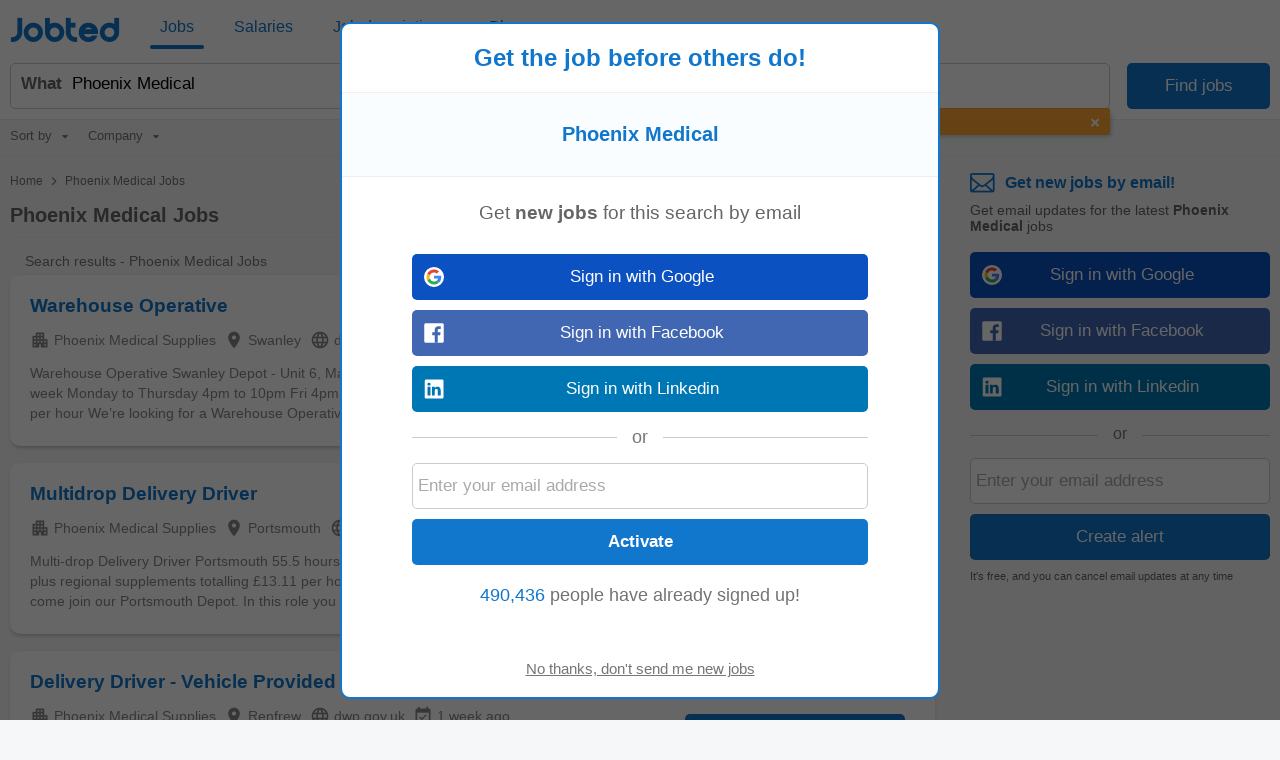

--- FILE ---
content_type: text/html; charset=UTF-8
request_url: https://syndicatedsearch.goog/afs/ads?sjk=xNgkHlPoSPivmXpt%2FDbpHw%3D%3D&psid=9118730832&adpage=1&channel=8269147864&iab_gdprApplies=false&client=pub-2783404698413455&q=Phoenix%20Medical%20Jobs&r=m&hl=en&cpp=5&type=0&oe=UTF-8&ie=UTF-8&fexp=21404%2C17301431%2C17301432%2C17301436%2C17301266%2C72717107&format=p2%7Cn3&ad=n3p2&nocache=1961768825198339&num=0&output=uds_ads_only&v=3&bsl=8&pac=0&u_his=2&u_tz=0&dt=1768825198380&u_w=1280&u_h=720&biw=1280&bih=720&psw=1280&psh=720&frm=0&uio=--&cont=csa-top-1%7Ccsa-bottom-1&drt=0&jsid=csa&jsv=855242569&rurl=https%3A%2F%2Fuk.jobted.com%2Fphoenix-medical-jobs
body_size: 8372
content:
<!doctype html><html lang="en"> <head>    <meta content="NOINDEX, NOFOLLOW" name="ROBOTS"> <meta content="telephone=no" name="format-detection"> <meta content="origin" name="referrer"> <title>Ads by Google</title>   </head> <body>  <div id="adBlock">    </div>  <script nonce="mUCRGcLqIXkocW2RAnEaKw">window.AFS_AD_REQUEST_RETURN_TIME_ = Date.now();window.IS_GOOGLE_AFS_IFRAME_ = true;(function(){window.ad_json={"caps":[{"n":"queryId","v":"biFuacPyLP2QnboPgqfdmQk"}],"bg":{"i":"https://www.google.com/js/bg/7jzQGioKFJ5OFJZYvSd075WpIyKymJ_Ea-uCOfrauhc.js","p":"gcnKuL9VdAmHQNUny9y+id2yUMGFHj18bXLd5UqFTmUAwv2FvvvL/rRQxDudbhLfxg/x0ZEePk5cSCy6nBaMzCbrgrVZd5PfcGsX0XUGkcUFsahvKSow7PW1iXttwphyzuLW1sPXko6RjnacMmk0KCWH3HSlKEVDTM6+eufAW3dB3bZSw9pLlBApEN9rVGkfT/SXyDSQRJtffm0eDevhilAOLo8xv+x/EfBEZ3oBKOEcnHG8ZbvdFU9nO2BXva656V71F4MhVm8G7BrIi3tuoUaJem3hA11eOhEFbjz/R+YgJ8kLqNpkGTvAZMEBQve+6EQJOfR7weJXZ1rMNoMGGM5j1lWPP/586cYPS+OmhMrOQXvIiA50GJN4J69af6iQH2/sryQsMdo6uXWj+CSqk6io99M8xxB7sv4PVp4MSkvgZz6zya0e27AeI7zmI9h1jOGUO4YUGDhq486s/Wd2iE4H10ZYD4yHvJs6UQomja2DwmJ1kHYyUUB2Q9TWedQBvUV+pc3Kr5PUAewYcjLND0F4KXdaE5tYZQ+2xHcZD+FIvCXVFWEAsHe1jVnGInOrqMDO+hMEJR1Y9DO9yluDVjMx9E7fFLZL5mfagDsh1Y1cnii194PDgQVvpX5evQZ4yxLrty/vM4aK44bY1ot/WaaLMChvVEIxvXenguFjiijasbWsgipFvzdejujazdpo7+YKWgYHQDNfHS/pxd6LX929tB/T01M8OUfUT7lZPPMKxOFBS9Uzeyr88D5nqGZRCsvjdC47OH/ghbcUcrKCEiQHfI7fCRy2NM+wyl9/5lNmcG/WBdL2Rp5ksNulMA4PQkP5DIwv/7DWD99tUrdxTYm92wGSbcvWUjgcrgYM1Ie/nQWGZjvXdpC1ksCtBnAtSqVxLnl8BSS5ZM7RVbuPXY8GAPfuvbpWEVoMgD5YikN8+Q2y8et9P3BtLF8mfRpHdcs1aOTr/jXJxbxlwQjwez0CRsjESO8DnaJ9PNrVvwMPhGjBK2swtDP1gHjwY+qaqkXLq1uxFwGq5cpgofMGCIm438Am/rEWe3Q5MSzBed0qp9tI0kFgjev162rEXbk6hlaCUGIZcyYkKFtoz3RmmF57zz0hnNjvr1MKWsVskogDkVGKIFk/hBzA5C6I4ypNBeKKAQDgxZEF6vsuE8Rkc7DdJ83qdsJzlk3og5g0tVk0Phor8EAtwI1nu+xK3IgK1MFYQ6I3sWlK+PpWOU5vrXnamdmbZMY8haZ7twTyW3afo4lACEfO+G3qiySbYi0eJyxIKcRdFRCTgaqdlCiV1/rF3EdkXxf/sC2XjkApRkjuUPcryl/Iz6+3xDUxtmjyLD0b8VPywdYX4qV3ApsOB/ltn1vhq0xgXkO1vDeAPdOTBX280bsjnRD9L+W3T70e5rD98K19NUh54oDg7QDt1SCDlt9Yg4D04VmescVaqB7tUdIHU+iCmg3bNGmR1QqT/4vbmHOV5vRaTpSXJQHkAGpWCmGh/zkSZw1zu3oKYEUwORBU5wnYCAy7AYe93yl8OEqN2gTPRQTpn4JBvZ5+JQT16Y0gVX8l+unqAk0rY1+Z58OQv6C3Fpb0vYFQnrZnH29/fezjwQRzFnQReNH8j/gWn59tAbZEEnL7mM2FG6xLb1hIL1EB/BC3DY9yvj1W11ojQDhU6+pKjbwuriEKevN0k9V9QSGrd04jtqGcFTLaUm92AvTR44Ti8PJI/sbcn0fDM9r6hm8QMOYeVe9rY6ZOeO/b2NfZxbOCr8Ns7tKdbgPO3/BbtcF6fNVZ/+KNokUE6iQ0F9oI+vz65jVmJHPttEOeQ5kE3L5MdGS5oMKOBcfvaHtgWVkj15PzXKhaVsCdm9vCBdMCJ66OY6ViakiecfMjCy2kDt5ts+9IYf3MQhdx5CIUo6bSJ2vYsijoESTAnCHB34eH2ewo/1RdvJtlcOMwOYR9ir891j5LbK+uoxejTUOoHKFTFvFmgXj9+2JtQx6pLL0xSgrZ3+R3LlT0OxBWkyjWwd4Qxs9NN33dUVz9daNDWa6OGMuR6YP1si/EX/515NfeJFdOFMHeAzb+cbQN7NjsPIpn+RTZiMLWJ6rLPe498kaaFVzG7w/urN9ZEIhjyzdAJsvzhJ/PO5Bxj80AlefSFQdRpb8oXiFg3Xezx3mk+ENQ43UdMroM/2x2lLct/+rpN/XVT9zKsUg/JE1qFf0PzXq14ts2uCV705WZk5kaAk9I1bX2279EQd03KWe+CF/cfWRO6xdw4zTzZEdV2t74YuqvPFlEX1LnlGi8hCiC4NHwvZPE1w+JKOKXNPF10W764oLdlR1ki9U3G71KypFEYH3VSblD2Jcy3Rsg63xQzMnbWxpBYm9GPNi/Bln5VbJQWfgh14ruI60+mogxnLt74874cOV6OJKx0fkF6IlgHJuf8SIu0eDfIqt+7/XIeEvxSj+6DIgmoUCxzke7+Xc8v41oOEwrhgWOQRvG/zfniqcw1V0KY5yS25eUjSCGoOtSWmq7yR1eMxLHw52L9oxfIJJ9e4I+zjanqFnKBy4bgNYQaQppuCckCMPhteVma68sGSJn5uRrF5VvxY0C7f+vb3I8TLl/q5B1q4ZB9qUFVHRm6Rl43jn6m8AbBo8e9x/UHiFBMaPwklaf7gPY1WthIAy6hJgoQgnrTcsYhCYap3fhIp6ISlLILBCGucj/iD5DHnY2nPADYWYCH3mDbRKrt5F9EX1wmAn+dntsEmS0XnnCBnxY/McLcGj5+VXzlUq3u6TJIAos1XnRsL2Ux+/0CY6fZ+ri23BTaCshRgNLNyX2drvfjrvqNXyivKOdOEkPm80GJHquYGAuyqyeMnwRIvLJp1RPiDEKIxigDxtcP59G5SvpIEFg9CTZ6oQanQvC+e+KcqZ20izkckxDoLgFGAWO180mtRV4MtNKshz5E4Gp2Uyr4+fADB5C/dM6rcpM705NoCZv1S2X56AK27+nSNxT65ECPSu59Ilch9AM0u9+kuoPXaWUA+NVvDuNVmraOp3j6vAWhKe73NjJw2uumQoEIidL5+QcjkDBZc61GlALye1RK19QaKM71Xv0LBT+GVe6SYWNU/Ej/bPJdsXcEmjs7QRFYeIfDxRTCIvKfaRQF6h6WwWDCUC7hipWJbh9xyAcvbV4piH1oTNP03Uewa9s145t9pV24RG/BgxSlKibIJTi1exrGGxJbfSPJI2qhuPxrteeRMTxSTKGtYYkpa+yYv+ZB2QG2/gvue7Q3Rti85/uJIlvFMxQt4iQyH07L1DJpo66u1R0a8xoBxiEXmJ9IGnudzfnpfYs0IU/WKBoKSQv/[base64]/OzESi9lIQ7QZPc//a9MyGI+pip0B2AbZsq5pZXvKAEFMzayYnKrmG/PnNp1n8lhGwvfKub/rq9qL5b+LG+5N/D4nY+dtAqhGgNHDiq/[base64]/9FeDnZ6xHRYvPmO+t4UOj97lrozANqLwfg2jW+5mKEqx7n8wAtVmEwRatqGhHokZHBY2ELHYLWXqs91mkvPNVcQ1XF0Z0POWRy7DOHWYUr8Pkz2foXjYeqAaUv2hzayNaOqy4KcdxlqZIBMKV+mi0JOZj8JB7FPWdhiaza9/qyCpgFkN6kLd/MG3kWG8GI1SvaUxdDOL2ZC3gSnKTqZHgajHGLGnP+suYftbODZ/pRBkPq8Msvd1SAZEygwNhIYe1kwm6Ij0U6eiACGXgK7vQ4eUI8FFTJqAA8qXbRrid8FQ3Oo+xHMUlM4A6URUShxxZxrGzrT9gN+41v9l+0ydevSHY8n5skgKwgRfrpimxDfrNBu6S+1k+uut8CIs9cIWHx9WTyMZMEgvlSz18zu1Xmx/6uXWlZWjXD/sUzjvbfkKzeQJe6d775OlZfo8OLHrLDQjbslo5OmPWBYlAik24csZuNXK6MXliR8h9jP1I/fWEPG4Uo4eFOUTgLXiQj6QgKSbPCq8c7PP0fMKHISxA3Z53nKaIEsv1RPrZVEpIcwkqhScHeM4B6WFcOwWxyF7Ilr9xzMjPswXIRKtbotxsmaY9dCFXviF+31UlFjr71NNwcqHjq6Ab6Ob1m/1uz+aSfgliJOoofGSKUvNvDQ71x/Om6jWYnywUSAg+7jcKk9XDhQ70UvX0YKQ0Lceta4OOOdu9I37PUHdfMJJbxziKkyopZUZclP6xvmHYmKnxMKAjsd9XnO5uKZnp28+HwcJQuPgFos1E9repGc+TZY5oT58sfAPkiSFmh0tPW1RcG9S5Og9dvD19hH4eubQaIxb6Tl/w4EhEfyQI+Xz4psAPmcABxyxPgJ8eG/GyaJPH1Ym/adyirfsOUW8Mt6+02BlhSGKaFOQI6RL2ZeK2LDgOEhvZN7uro0v/BuvHLaUowPvkqwYUy75PdBw252YPraDKLN2oo6hZdGOT5edn7c8Cqr8ImgRGtUCwRepVbfzR/9xcr10Fx3f4TrSRR7igrsbmCut3ANcmppicvRpFsOURnhstUJgNqhKVg7o897GULsYT6k6ghjrrM8k76QSYsb8iK9Z2Q9XCjd/pWwCqwWUyGoLGrodR4cwsXkZDSRN2Fv6HqxRYDGbYoMBIS95cWX3WwAHKOHe3kvcU7N2D1MIZqJnG0j1fE+0WRlRu+kWK46KSqgpDLwEuEITMxovQU8hVGh68o6X93wjAa2n7ujUI/3nUTZMy/6wDuFqquDcS9ISL5VJk98ITwmz9l1YQlT3HuGfl31h5GFiPHvciGH7XwwwSRyEJbkaR6qX/SFBdWWkcx+38ykGq+PiFoSMECv+R8EFpsBRH0oetjl/bqNreTE7TT+tnw4M1zz145QMWX73orpGCf9vWnanbGCo+p61sJbwbfN4uELIptBwFMzCS2+x5NINuUcgWODyAsLaVpfJW4kd6J+ss/w9BE3prokn+bL2BBBni1bnF79m+mD+A7xCSp49Vp6lfYNke6ckcINXsrtE63BDFaZxoDqnx7V03gDy0rECapLGldSgc1xthlXl71j4G4Q2NsrtUqn2mM+vMOKUp634Zoe2EqJMc5H1dPInljZbWdBQAM/Z14EaPP/cmMM245dZMdYREJR0slvEdmV4KEgVpHirg9KwsKORaa74hmSznA208cdDFS7Z75USGZaexkdgp0LtC1W7nL7QiAhWl2fBvUTzIlVLNm1NzqNoQDG9ZbnXb1tvPKBzvBBy0/YsfuRmX/v+bLhaplJDT/DY9jg8kHETLqQILHSY/LEb9JTATDIssyJy3wjoCxuu+AXwOmY0xqKkbDoT40BP+CYgbYlYdqX/Ig1PMfB6I0YHqqxE2AcZ4s0lTqsDbAxOo2DH32i7RpinyyocU74PYX7gjQNBooGs85LEUno/vLYFNFvuBacXsNkQDFesFN+AgaC6e5e10dHQirrbXyk/kObX3f1f5kkP1utYoo2Z1mk3U144mMga+ixAp4N7aJhrt6Hh9vEUn2trqzzF5Lztn10y09I2VJu66efqdbyWZsfNGZ+sgMDVFiUnix7bG8HxnI5etKoVGxpK2ab2qZ/psaBxhzlLRz7tMMMh6fyK/XA3pvpYcshur/PPz7bI4i/QqWzbyTkIheN+kXhM7QZBtGeWCOHp8iZEbd1Ig8nAzav4xOED5diFeEQRI6iCTrVJ7G016XUVyEWxNGO1QGL3h1PoYeZEUXx4xqPKpyVXLXbzKT37BtCtidSFuBcbXZqQIdvu/Z3obl7n7n9yzND/KNDVYH+eZ3lDSM2RwJjpb6CKAo9lSb/FScmQm75YM6lwLkCVi+t5xjVIe+9tuCS65FMQ2Q/72/3hRfNJB+MI0QbD57Q2cptF8k2y0z49FCt5j9e3tvGtO+D6yh3QT7NqnQzT4SVSkRKE9HuBnDtVIK0pLUifQiiSBpGBCy7QB/hXGY2BfUdbizyicPLreLcIaToNhvG02f1tTeSnSRvG8BUgosKy22rdRJFGyJ09QDR/k4aWm61jdTCbF/m9An9Bbi1/pza414c06Qh3d4cns+upCDNrajmMyQW8sVurZYY2/clhMBSo6tFKvebCeh7L/cDEikp9FpFy2HFsMc6N0FBwK49MwC5HLtbFM671xI4s2Thf5dmluk8y3xLPxf6BbnZDxMHftAA57BuZI9y7C3JZLj+jeHjFt1F7kb+oeYp6t1ncHcuw6BC2hzVNC7Svn5uE/gzbJ1nS8rz3sDXHx8+pERRFQdPa/bLv84rBa78agHy6IiKrkXFqfI2tYxZsSqQ3pj9lH7vTjMrg1PjPkizpBQ45e/YMOW4S2401KU3GI3JDyXNE34uLxO0vvJl/xehUpfJV3O6QVco7r6Ir+0JHHc/p6Y8Jk1Sizntr6YcU9UQQ6h5K1kS27qoFR1vYcu3Slxa2TaWJKNnfAsc/n2S5K8Siv6ay8YSYkdLMqTehR8Z4XQbGFqrYitEu/nuSsgiooKwM+2xr+opBDqbhv2xzyoM+acdp+l7km1o92ZO8CUyW4pbR9ssVbK8BR3jFxCJye78S3PY7F0no8jPJ2NNIhBBji8U2+93ps9AJjLqPIOhDdCu7mj4mcnr9hYtyJPptkiuRJXxemp5qWq2WDvWh8fLIXE/khWRUrDjseWqxffoVNGFoR0mWQDI8EZp+JmSi1klrHj/60QvxQ/tnSehQY7UkDVSl+bupE/8C7pfwzimS381rktD0WgvCyFT10cLyegRxoqziQ75ChkRZmrYakG3zMp6czpbaZ+xAlpiVEY4GP3VS/0Eg4k/eeor0TqjpVlNllSIg+N0t4OZGsGGWR4WmHNNv+MQGHdmhCBlfX9Ino3/HGJpnmdVs8aIfL2UxiTF62DMmEU1Lxs1l0IzQ35isYN8usNNJXDqUyU749j8XEmnXmqrXtr3nSzk5ln9Yisdz/8ZqREcEqTpPtdZA32hgk05pG6yT2D+dzzZgYL70hkjptyhhWOpXll3lSr8HAirFsqCREHvk7TM7EhZ0O6ue4yehRrfVf2a6wkDZxqF3hnwVuZ6Hrip7iUIvVJBm4sYoenNf7y5IwcdYJtkkzd4GILfYHCOjgyTfNkUciaScf6v6IKVTcJjV2ws9JTK/O6l/W7MNKan9N4p4/TGAD7DCqlQ/it0dSiKC14mdJHwi+5La6Om3WXqGeu/ZL4IuQlTz8Xd9LYXfiL1jO+pgKjK6yvOyFtzxCitYgGLe/a8h/fhZqi7rvBZCOhHui2J+eraDm594cdbg1QIOseHNRBZ2p4VOgzyo/w0KIckaohkueyzoEcNu/7rVFJP7ctl1E/YyDgc7Ipe9ZXlLcYW5Pi12zSnmCvP+Ej4p0NSx4JHfbtQ5666dM1SypDkf+1vz5A4OkLP4Bp/X0S5vD+yUk9LY13xsU42hqERsuA1CQp/MZx/ZWuONRtT+WRhRfGPpYaiGoNYmsa/Pgfkl6OLrop7Ps7e4yabagjutEAYd5XaOnwKWgZQx2SyiEgvT6Ysf8hIlKXfrC9IHo/y1yii7+fKX+cEwn1udOt1uOCsGkcYeM52t8dFojOJPf3e0tT1N8Ha0mwYGoXw6u/6AZ4bZnMK9YNiyRzQ0W5f/mjokPgZQbDYzHwJToVdnagCgiNYcXul4e1r+6ARGpmd4xyHyC0UrN2FOAylEIeQH+1UzQzNRl/[base64]/30YFxOjq0lt8h84o7i1OgqkLx3ZxpYzzLnuBDE3EWp5kWUTx5M5+l491dbben4/3onfW25jNqP+LfqqOw2Fr0G4YV5qtICeHgSejW1lHXoU4md33QV96WB88DFVdYeOcjfi55l9Gv/XcbyeZfX7Pa9eYQ3ko8zOp7eoOsVWg4e+7xEWitbJbHfJRAJzPNQjZFlWkXzpiCdHoTj48igCJmz6EPuwqDKHynJB3lv87zScX2VYTsTHcfEy6ZIncKchdGGFyX15OxN3zNKu+twyAm/qlboWm802aSUHnLOsevjalBdtkiCysAVYTkoIY50MxpgeGtMSFKD2LIX7DkoRtAiogw4VHEWG6J7TrcHqFoSlEhRh0f3NiFHLBxNsZYHHj/6q7QCfQ+/tbe3eu/6jLwvy6UbYEtb5vqRig9fC53RFAy8bzxrBe1zzqxvX83cww9qAtWk0ohS+am1DeGtkG4G14XexOeaXyt7Gom5VPlOxEcLgYeCUnSYzhJt9P6PKiT5Z8RpybWd219TyDwuAemv85uRAYreHcz2wg8qH10/iICZvbHg/5VaJ8wO6VvsZxVABGhl+0smtHaGoZH7gEL7S2SiskStr+e5nf29WEBA5FaqWmUzZKT6TA8RJckbrH5gAO7y9kv3NQZeH9uA0VIPQz7/Jau1r5sqJhF7Kiz12UzyKZcux7iI0laFFBvUmvlwhJiQdOutnRa8Abj6edwEmV8JHLTGNzkxlM2+UkiKjcJLMcfjCqXnRfQsrey/sTziUq10V9en49yjUb7rmkt7QtQZ+/W8Dbzz8MQDJrrM2XA7svOvKuuIsWI2WRqwwpzj/8PviQOmuRb+hxLV9G56QPu8MCuXj9yg45YXr7EA2phWFWYVcUnzkqGZ1Y3Td684S6PS+vpjsWszHYqMog4qbnvnnaBHvGkgAzjFpFjRXwy7N1cDAfF/CLVW9pG8ntK3xDX0iutAIDHOIKdjXXsh1LnPwVGz0Kc8p72KaQfijET+3V4VmGqThD3OPZU16LqVxNKS6wZr7HTCQVbypSPGhxeXSFT5oXgiigFuUQw4bmb2d8PU4wiyb3cejpy/[base64]/ZhbD1ysQH3eWq5CnV8SLFl3UDGIh0uVkwnRK3h6aXZq3+s4m5G9AKl0rTarJfLmdDJjUJIhqOOluZGcQx7V8F82S03CDyyVT5j+nAXidi++AosmPCr0sx00cpHZxLPuHzTi1ghSlcj/6Z4F7B0aW5qk7huQCtRmwZIk4p5Z/[base64]/mH0BOFCgOVXdhu6cqVN6Os36pcV33amO74OuxsVWnBwuv0LBlxTczZsy/Zy1ja0gRUnPJmeg3dSV96H04fes9zjChS/Q35uMo0Ri5SWb5ZKetto/hvUG2icSyL+fHS3YQ3EmYdjBLqMO+FYKiRydWbxT14QDBz22Xm+a5CrZbjgv2ROlXve00cq0VFMrqiGatTmfUFIZy30Yn3NqJh5w8FB4WtCbiuUmBkYyNx42cZZEi5Ag6XMBAFtigSdpx323fTFJguw5RHPmRVgpsd2nHjE/ZWjlBUuSUEHqY3RbG4dXOYvMHR5th6HaWrTwfthcH6/OMlMdiwy+uvyDTi54ZIiLhSs1rpaXL5JO14tR4ytZWAu3imc/FduOYz6rHiTm6In0GRj1pj4LiVOwYpkA\u003d\u003d"},"gd":{"ff":{"fd":"swap","eiell":true,"pcsbs":"44","pcsbp":"8","esb":true},"cd":{"pid":"pub-2783404698413455","eawp":"partner-pub-2783404698413455","qi":"biFuacPyLP2QnboPgqfdmQk"},"pc":{},"dc":{"d":true}}};})();</script> <script src="/adsense/search/ads.js?pac=0" type="text/javascript" nonce="mUCRGcLqIXkocW2RAnEaKw"></script>  </body> </html>